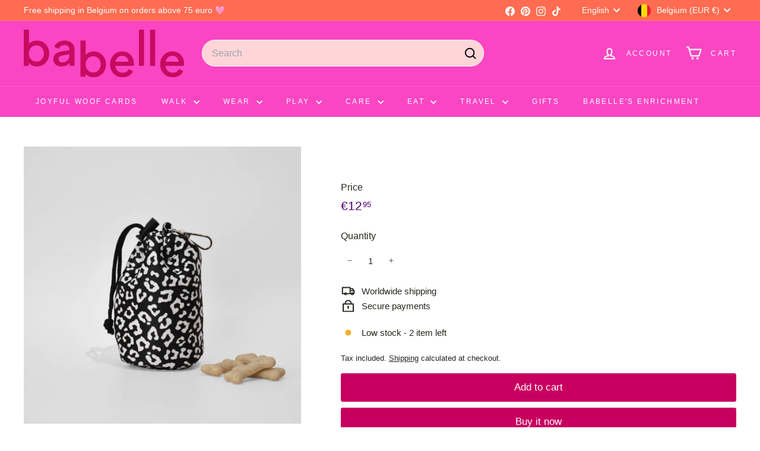

--- FILE ---
content_type: text/javascript
request_url: https://babelle.be/cdn/shop/t/7/assets/section-background-image-text.js?v=21722524035606903071732734705
body_size: -601
content:
import{executeJSmodules}from"@archetype-themes/utils/utils";class BackgroundImage extends HTMLElement{connectedCallback(){const element=this.querySelector('[data-section-type="background-image"]');element.classList.remove("loading","loading--delayed"),element.classList.add("loaded"),Shopify.designMode&&element.hasAttribute("data-parallax")&&requestAnimationFrame(()=>{const scripts=this.querySelectorAll('script[type="module"]');scripts.length&&executeJSmodules(scripts)})}}customElements.define("background-image",BackgroundImage);
//# sourceMappingURL=/cdn/shop/t/7/assets/section-background-image-text.js.map?v=21722524035606903071732734705


--- FILE ---
content_type: image/svg+xml
request_url: https://babelle.be/cdn/shop/files/Babelle_Logo_RGB_Framboos_1.svg?v=1695902011&width=270
body_size: 436
content:
<?xml version="1.0" standalone="no"?>
<!DOCTYPE svg PUBLIC "-//W3C//DTD SVG 1.1//EN" "http://www.w3.org/Graphics/SVG/1.1/DTD/svg11.dtd">
<svg xmlns="http://www.w3.org/2000/svg" id="Layer_1" viewBox="0 0 500 147.63" width="500" height="147.6300048828125"><defs><style>.cls-1{fill:#c70b61;stroke-width:0px;}</style></defs><path class="cls-1" d="m154.44,46.57c-2.6-4.02-6.24-7.16-10.92-9.44-4.68-2.27-10.05-3.4-16.11-3.4-4.82,0-9.39.81-13.69,2.41-4.31,1.61-8.07,3.86-11.28,6.74-3.22,2.89-5.54,6.22-6.95,10l13.34,6.67c1.51-3.5,3.85-6.36,7.02-8.58,3.17-2.22,6.88-3.33,11.14-3.33,4.63,0,8.35,1.21,11.14,3.62,2.79,2.41,4.19,5.51,4.19,9.29v2.93l-24.4,4.02c-5.87.95-10.74,2.55-14.62,4.82-3.88,2.27-6.74,5.06-8.58,8.37-1.84,3.31-2.77,7.05-2.77,11.21,0,4.45,1.09,8.3,3.26,11.56,2.18,3.26,5.23,5.82,9.15,7.66,3.92,1.84,8.49,2.77,13.69,2.77,4.35,0,8.3-.62,11.85-1.84,3.55-1.23,6.72-2.98,9.51-5.25,1.32-1.07,2.52-2.25,3.62-3.51v8.91h15.33v-51.65c0-5.3-1.3-9.95-3.9-13.98Zm-14.83,44.27c-1.8,3.17-4.33,5.7-7.59,7.59-3.26,1.89-7.07,2.84-11.42,2.84-3.5,0-6.36-.92-8.58-2.77-2.22-1.84-3.34-4.23-3.34-7.16s.99-5.51,2.98-7.45c1.99-1.94,5.11-3.29,9.36-4.04l21.28-3.72v4.14c0,3.88-.9,7.4-2.7,10.57Z"/><path class="cls-1" d="m251.49,87.05c-3.36-6.05-7.94-10.83-13.76-14.33-5.82-3.5-12.37-5.25-19.65-5.25-6.05,0-11.45,1.23-16.17,3.69-3.44,1.79-6.36,4.09-8.8,6.88v-44.3h-16.03v112.2h15.32v-9.88c2.46,3.3,5.59,5.95,9.43,7.89,4.87,2.46,10.29,3.69,16.25,3.69,7.38,0,13.95-1.77,19.72-5.32,5.77-3.55,10.34-8.35,13.69-14.4,3.36-6.05,5.04-12.86,5.04-20.43s-1.68-14.38-5.04-20.43Zm-14.61,33.41c-2.04,3.83-4.8,6.84-8.3,9.01-3.5,2.18-7.52,3.26-12.06,3.26s-8.44-1.09-11.99-3.26c-3.55-2.17-6.34-5.18-8.37-9.01-2.03-3.83-3.05-8.16-3.05-12.98s1.02-9.13,3.05-12.91c2.03-3.78,4.83-6.76,8.37-8.94,3.55-2.17,7.54-3.26,11.99-3.26s8.56,1.09,12.06,3.26c3.5,2.18,6.26,5.16,8.3,8.94,2.03,3.78,3.05,8.09,3.05,12.91s-1.02,9.15-3.05,12.98Z"/><path class="cls-1" d="m74.42,53.31c-3.36-6.05-7.94-10.83-13.76-14.33-5.82-3.5-12.37-5.25-19.65-5.25-6.05,0-11.45,1.23-16.17,3.69-3.44,1.79-6.36,4.09-8.8,6.88V0H0v112.2h15.32v-9.88c2.46,3.3,5.59,5.95,9.43,7.89,4.87,2.46,10.29,3.69,16.25,3.69,7.38,0,13.95-1.77,19.72-5.32,5.77-3.55,10.34-8.35,13.69-14.4,3.36-6.05,5.04-12.86,5.04-20.43s-1.68-14.38-5.04-20.43Zm-14.61,33.41c-2.04,3.83-4.8,6.84-8.3,9.01-3.5,2.18-7.52,3.26-12.06,3.26s-8.44-1.09-11.99-3.26c-3.55-2.17-6.34-5.18-8.37-9.01s-3.05-8.16-3.05-12.98,1.02-9.13,3.05-12.91c2.03-3.78,4.83-6.76,8.37-8.94,3.55-2.17,7.54-3.26,11.99-3.26s8.56,1.09,12.06,3.26c3.5,2.18,6.26,5.16,8.3,8.94,2.03,3.78,3.05,8.09,3.05,12.91s-1.02,9.15-3.05,12.98Z"/><path class="cls-1" d="m341.02,90.45c-1.66-4.44-4.04-8.39-7.16-11.85-3.12-3.45-6.95-6.17-11.49-8.16-4.54-1.99-9.7-2.98-15.47-2.98-7.19,0-13.62,1.73-19.3,5.18-5.68,3.45-10.19,8.16-13.55,14.12-3.36,5.96-5.04,12.82-5.04,20.57s1.66,14.4,4.97,20.5c3.31,6.1,7.92,10.93,13.83,14.47,5.91,3.55,12.7,5.32,20.36,5.32,5.2,0,10-.83,14.4-2.48,4.4-1.65,8.18-3.92,11.35-6.81,3.17-2.88,5.51-6.12,7.02-9.72l-13.05-6.38c-1.89,3.31-4.47,6.01-7.73,8.09-3.26,2.08-7.22,3.12-11.85,3.12s-8.58-1.09-12.13-3.26c-3.55-2.17-6.29-5.2-8.23-9.08-1.33-2.66-2.05-5.65-2.25-8.94h57.09c.28-1.13.47-2.36.57-3.69.09-1.32.14-2.6.14-3.83,0-5.01-.83-9.74-2.49-14.19Zm-53.13,2.77c1.8-3.92,4.35-6.95,7.66-9.08,3.31-2.13,7.09-3.19,11.35-3.19s7.97,1.06,11.14,3.19c3.17,2.13,5.54,5.01,7.09,8.65.87,2.04,1.31,4.25,1.4,6.6h-40.45c.36-2.24.95-4.31,1.81-6.17Z"/><path class="cls-1" d="m359.11,112.19V0h16.03v112.19h-16.03Z"/><path class="cls-1" d="m393.87,112.19V0h16.03v112.19h-16.03Z"/><path class="cls-1" d="m497.52,90.45c-1.66-4.44-4.04-8.39-7.16-11.85-3.12-3.45-6.95-6.17-11.49-8.16-4.54-1.99-9.7-2.98-15.47-2.98-7.19,0-13.62,1.73-19.3,5.18-5.68,3.45-10.19,8.16-13.55,14.12-3.36,5.96-5.04,12.82-5.04,20.57s1.65,14.4,4.97,20.5c3.31,6.1,7.92,10.93,13.83,14.47,5.91,3.55,12.7,5.32,20.36,5.32,5.2,0,10-.83,14.4-2.48,4.4-1.65,8.18-3.92,11.35-6.81,3.17-2.88,5.51-6.12,7.02-9.72l-13.05-6.38c-1.89,3.31-4.47,6.01-7.73,8.09-3.26,2.08-7.21,3.12-11.85,3.12s-8.58-1.09-12.13-3.26c-3.55-2.17-6.29-5.2-8.23-9.08-1.33-2.66-2.05-5.65-2.25-8.94h57.08c.28-1.13.47-2.36.57-3.69.1-1.32.14-2.6.14-3.83,0-5.01-.83-9.74-2.48-14.19Zm-53.14,2.77c1.8-3.92,4.35-6.95,7.66-9.08s7.09-3.19,11.35-3.19,7.97,1.06,11.14,3.19c3.17,2.13,5.53,5.01,7.09,8.65.87,2.04,1.31,4.25,1.4,6.6h-40.45c.36-2.24.95-4.31,1.81-6.17Z"/></svg>

--- FILE ---
content_type: image/svg+xml
request_url: https://babelle.be/cdn/shop/files/Babelle_Logo_RGB_Framboos_1.svg?v=1695902011&width=140
body_size: 420
content:
<?xml version="1.0" standalone="no"?>
<!DOCTYPE svg PUBLIC "-//W3C//DTD SVG 1.1//EN" "http://www.w3.org/Graphics/SVG/1.1/DTD/svg11.dtd">
<svg xmlns="http://www.w3.org/2000/svg" id="Layer_1" viewBox="0 0 500 147.63" width="500" height="147.6300048828125"><defs><style>.cls-1{fill:#c70b61;stroke-width:0px;}</style></defs><path class="cls-1" d="m154.44,46.57c-2.6-4.02-6.24-7.16-10.92-9.44-4.68-2.27-10.05-3.4-16.11-3.4-4.82,0-9.39.81-13.69,2.41-4.31,1.61-8.07,3.86-11.28,6.74-3.22,2.89-5.54,6.22-6.95,10l13.34,6.67c1.51-3.5,3.85-6.36,7.02-8.58,3.17-2.22,6.88-3.33,11.14-3.33,4.63,0,8.35,1.21,11.14,3.62,2.79,2.41,4.19,5.51,4.19,9.29v2.93l-24.4,4.02c-5.87.95-10.74,2.55-14.62,4.82-3.88,2.27-6.74,5.06-8.58,8.37-1.84,3.31-2.77,7.05-2.77,11.21,0,4.45,1.09,8.3,3.26,11.56,2.18,3.26,5.23,5.82,9.15,7.66,3.92,1.84,8.49,2.77,13.69,2.77,4.35,0,8.3-.62,11.85-1.84,3.55-1.23,6.72-2.98,9.51-5.25,1.32-1.07,2.52-2.25,3.62-3.51v8.91h15.33v-51.65c0-5.3-1.3-9.95-3.9-13.98Zm-14.83,44.27c-1.8,3.17-4.33,5.7-7.59,7.59-3.26,1.89-7.07,2.84-11.42,2.84-3.5,0-6.36-.92-8.58-2.77-2.22-1.84-3.34-4.23-3.34-7.16s.99-5.51,2.98-7.45c1.99-1.94,5.11-3.29,9.36-4.04l21.28-3.72v4.14c0,3.88-.9,7.4-2.7,10.57Z"/><path class="cls-1" d="m251.49,87.05c-3.36-6.05-7.94-10.83-13.76-14.33-5.82-3.5-12.37-5.25-19.65-5.25-6.05,0-11.45,1.23-16.17,3.69-3.44,1.79-6.36,4.09-8.8,6.88v-44.3h-16.03v112.2h15.32v-9.88c2.46,3.3,5.59,5.95,9.43,7.89,4.87,2.46,10.29,3.69,16.25,3.69,7.38,0,13.95-1.77,19.72-5.32,5.77-3.55,10.34-8.35,13.69-14.4,3.36-6.05,5.04-12.86,5.04-20.43s-1.68-14.38-5.04-20.43Zm-14.61,33.41c-2.04,3.83-4.8,6.84-8.3,9.01-3.5,2.18-7.52,3.26-12.06,3.26s-8.44-1.09-11.99-3.26c-3.55-2.17-6.34-5.18-8.37-9.01-2.03-3.83-3.05-8.16-3.05-12.98s1.02-9.13,3.05-12.91c2.03-3.78,4.83-6.76,8.37-8.94,3.55-2.17,7.54-3.26,11.99-3.26s8.56,1.09,12.06,3.26c3.5,2.18,6.26,5.16,8.3,8.94,2.03,3.78,3.05,8.09,3.05,12.91s-1.02,9.15-3.05,12.98Z"/><path class="cls-1" d="m74.42,53.31c-3.36-6.05-7.94-10.83-13.76-14.33-5.82-3.5-12.37-5.25-19.65-5.25-6.05,0-11.45,1.23-16.17,3.69-3.44,1.79-6.36,4.09-8.8,6.88V0H0v112.2h15.32v-9.88c2.46,3.3,5.59,5.95,9.43,7.89,4.87,2.46,10.29,3.69,16.25,3.69,7.38,0,13.95-1.77,19.72-5.32,5.77-3.55,10.34-8.35,13.69-14.4,3.36-6.05,5.04-12.86,5.04-20.43s-1.68-14.38-5.04-20.43Zm-14.61,33.41c-2.04,3.83-4.8,6.84-8.3,9.01-3.5,2.18-7.52,3.26-12.06,3.26s-8.44-1.09-11.99-3.26c-3.55-2.17-6.34-5.18-8.37-9.01s-3.05-8.16-3.05-12.98,1.02-9.13,3.05-12.91c2.03-3.78,4.83-6.76,8.37-8.94,3.55-2.17,7.54-3.26,11.99-3.26s8.56,1.09,12.06,3.26c3.5,2.18,6.26,5.16,8.3,8.94,2.03,3.78,3.05,8.09,3.05,12.91s-1.02,9.15-3.05,12.98Z"/><path class="cls-1" d="m341.02,90.45c-1.66-4.44-4.04-8.39-7.16-11.85-3.12-3.45-6.95-6.17-11.49-8.16-4.54-1.99-9.7-2.98-15.47-2.98-7.19,0-13.62,1.73-19.3,5.18-5.68,3.45-10.19,8.16-13.55,14.12-3.36,5.96-5.04,12.82-5.04,20.57s1.66,14.4,4.97,20.5c3.31,6.1,7.92,10.93,13.83,14.47,5.91,3.55,12.7,5.32,20.36,5.32,5.2,0,10-.83,14.4-2.48,4.4-1.65,8.18-3.92,11.35-6.81,3.17-2.88,5.51-6.12,7.02-9.72l-13.05-6.38c-1.89,3.31-4.47,6.01-7.73,8.09-3.26,2.08-7.22,3.12-11.85,3.12s-8.58-1.09-12.13-3.26c-3.55-2.17-6.29-5.2-8.23-9.08-1.33-2.66-2.05-5.65-2.25-8.94h57.09c.28-1.13.47-2.36.57-3.69.09-1.32.14-2.6.14-3.83,0-5.01-.83-9.74-2.49-14.19Zm-53.13,2.77c1.8-3.92,4.35-6.95,7.66-9.08,3.31-2.13,7.09-3.19,11.35-3.19s7.97,1.06,11.14,3.19c3.17,2.13,5.54,5.01,7.09,8.65.87,2.04,1.31,4.25,1.4,6.6h-40.45c.36-2.24.95-4.31,1.81-6.17Z"/><path class="cls-1" d="m359.11,112.19V0h16.03v112.19h-16.03Z"/><path class="cls-1" d="m393.87,112.19V0h16.03v112.19h-16.03Z"/><path class="cls-1" d="m497.52,90.45c-1.66-4.44-4.04-8.39-7.16-11.85-3.12-3.45-6.95-6.17-11.49-8.16-4.54-1.99-9.7-2.98-15.47-2.98-7.19,0-13.62,1.73-19.3,5.18-5.68,3.45-10.19,8.16-13.55,14.12-3.36,5.96-5.04,12.82-5.04,20.57s1.65,14.4,4.97,20.5c3.31,6.1,7.92,10.93,13.83,14.47,5.91,3.55,12.7,5.32,20.36,5.32,5.2,0,10-.83,14.4-2.48,4.4-1.65,8.18-3.92,11.35-6.81,3.17-2.88,5.51-6.12,7.02-9.72l-13.05-6.38c-1.89,3.31-4.47,6.01-7.73,8.09-3.26,2.08-7.21,3.12-11.85,3.12s-8.58-1.09-12.13-3.26c-3.55-2.17-6.29-5.2-8.23-9.08-1.33-2.66-2.05-5.65-2.25-8.94h57.08c.28-1.13.47-2.36.57-3.69.1-1.32.14-2.6.14-3.83,0-5.01-.83-9.74-2.48-14.19Zm-53.14,2.77c1.8-3.92,4.35-6.95,7.66-9.08s7.09-3.19,11.35-3.19,7.97,1.06,11.14,3.19c3.17,2.13,5.53,5.01,7.09,8.65.87,2.04,1.31,4.25,1.4,6.6h-40.45c.36-2.24.95-4.31,1.81-6.17Z"/></svg>